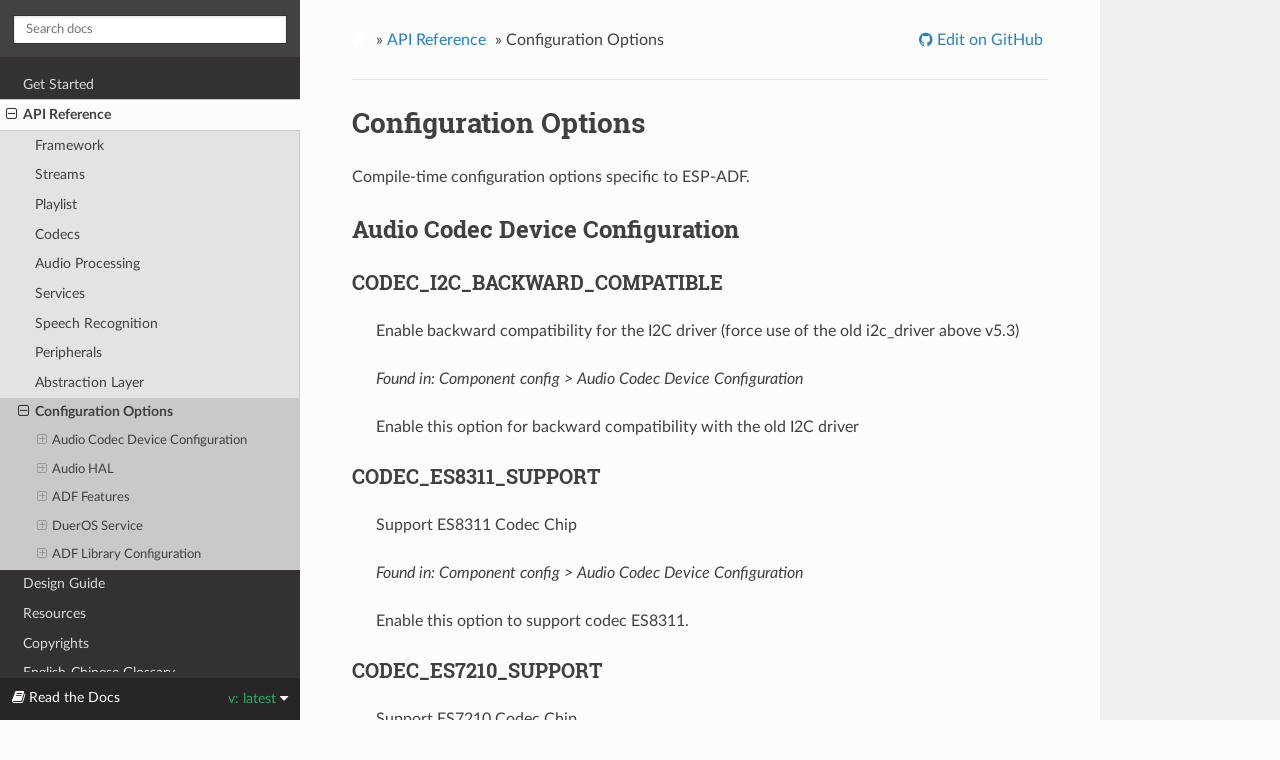

--- FILE ---
content_type: text/html; charset=utf-8
request_url: https://espressif-docs.readthedocs-hosted.com/projects/esp-adf/zh-cn/latest/api-reference/kconfig.html
body_size: 5137
content:
<!DOCTYPE html>
<html class="writer-html5" lang="zh-CN" >
<head>
  <meta charset="utf-8" /><meta name="generator" content="Docutils 0.17.1: http://docutils.sourceforge.net/" />

  <meta name="viewport" content="width=device-width, initial-scale=1.0" />
  <title>Configuration Options &mdash; ADF 音频应用开发框架  文档</title><link rel="stylesheet" href="../_static/css/theme.css" type="text/css" />
    <link rel="stylesheet" href="../_static/pygments.css" type="text/css" />
      <link rel="stylesheet" href="../_static/theme_overrides.css" type="text/css" />
  <!--[if lt IE 9]>
    <script src="../_static/js/html5shiv.min.js"></script>
  <![endif]-->
  <script id="documentation_options" data-url_root="../" src="../_static/documentation_options.js"></script>
        <script type="text/javascript" src="../_static/jquery.js"></script>
        <script type="text/javascript" src="../_static/underscore.js"></script>
        <script type="text/javascript" src="../_static/doctools.js"></script>
        <script type="text/javascript" src="../_static/language_data.js"></script>
        <script type="text/javascript" src="../_static/translations.js"></script>
        <script async="async" type="text/javascript" src="/_/static/javascript/readthedocs-doc-embed.js"></script>
    <script src="../_static/js/theme.js"></script>
    <link rel="author" title="关于这些文档" href="../about.html" />
    <link rel="index" title="索引" href="../genindex.html" />
    <link rel="search" title="搜索" href="../search.html" />
    <link rel="next" title="Design Guide" href="../design-guide/index.html" />
    <link rel="prev" title="ZL38063 Driver" href="abstraction/zl38063.html" /> 

<!-- RTD Extra Head -->

<link rel="stylesheet" href="/_/static/css/readthedocs-doc-embed.css" type="text/css" />

<script type="application/json" id="READTHEDOCS_DATA">{"ad_free": false, "api_host": "https://readthedocs.com", "builder": "sphinx", "canonical_url": null, "docroot": "/docs/zh_CN/", "features": {"docsearch_disabled": false}, "global_analytics_code": "UA-17997319-2", "language": "zh-cn", "page": "api-reference/kconfig", "programming_language": "c", "project": "espressif-esp-adf-zh-cn", "proxied_api_host": "/_", "source_suffix": ".rst", "subprojects": {}, "theme": "sphinx_rtd_theme", "user_analytics_code": "G-KP96XL3P37", "version": "latest"}</script>

<!--
Using this variable directly instead of using `JSON.parse` is deprecated.
The READTHEDOCS_DATA global variable will be removed in the future.
-->
<script type="text/javascript">
READTHEDOCS_DATA = JSON.parse(document.getElementById('READTHEDOCS_DATA').innerHTML);
</script>

<script type="text/javascript" src="/_/static/javascript/readthedocs-analytics.js" async="async"></script>

<!-- end RTD <extrahead> -->
</head>

<body class="wy-body-for-nav"> 
  <div class="wy-grid-for-nav">
    <nav data-toggle="wy-nav-shift" class="wy-nav-side">
      <div class="wy-side-scroll">
        <div class="wy-side-nav-search" >
            <a href="../index.html" class="icon icon-home"> ADF 音频应用开发框架<img src="../_static/espressif-logo.svg" class="logo" alt="Logo"/>
          </a>
              <div class="version">
                latest
              </div>
<div role="search">
  <form id="rtd-search-form" class="wy-form" action="../search.html" method="get">
    <input type="text" name="q" placeholder="Search docs" />
    <input type="hidden" name="check_keywords" value="yes" />
    <input type="hidden" name="area" value="default" />
  </form>
</div>
        </div><div class="wy-menu wy-menu-vertical" data-spy="affix" role="navigation" aria-label="Navigation menu">
              <ul class="current">
<li class="toctree-l1"><a class="reference internal" href="../get-started/index.html">Get Started</a></li>
<li class="toctree-l1 current"><a class="reference internal" href="index.html">API Reference</a><ul class="current">
<li class="toctree-l2"><a class="reference internal" href="framework/index.html">Framework</a></li>
<li class="toctree-l2"><a class="reference internal" href="streams/index.html">Streams</a></li>
<li class="toctree-l2"><a class="reference internal" href="playlist/index.html">Playlist</a></li>
<li class="toctree-l2"><a class="reference internal" href="codecs/index.html">Codecs</a></li>
<li class="toctree-l2"><a class="reference internal" href="audio-processing/index.html">Audio Processing</a></li>
<li class="toctree-l2"><a class="reference internal" href="services/index.html">Services</a></li>
<li class="toctree-l2"><a class="reference internal" href="speech-recognition/index.html">Speech Recognition</a></li>
<li class="toctree-l2"><a class="reference internal" href="peripherals/index.html">Peripherals</a></li>
<li class="toctree-l2"><a class="reference internal" href="abstraction/index.html">Abstraction Layer</a></li>
<li class="toctree-l2 current"><a class="current reference internal" href="#">Configuration Options</a><ul>
<li class="toctree-l3"><a class="reference internal" href="#audio-codec-device-configuration">Audio Codec Device Configuration</a><ul>
<li class="toctree-l4"><a class="reference internal" href="#codec-i2c-backward-compatible">CODEC_I2C_BACKWARD_COMPATIBLE</a></li>
<li class="toctree-l4"><a class="reference internal" href="#codec-es8311-support">CODEC_ES8311_SUPPORT</a></li>
<li class="toctree-l4"><a class="reference internal" href="#codec-es7210-support">CODEC_ES7210_SUPPORT</a></li>
<li class="toctree-l4"><a class="reference internal" href="#codec-es7243-support">CODEC_ES7243_SUPPORT</a></li>
<li class="toctree-l4"><a class="reference internal" href="#codec-es7243e-support">CODEC_ES7243E_SUPPORT</a></li>
<li class="toctree-l4"><a class="reference internal" href="#codec-es8156-support">CODEC_ES8156_SUPPORT</a></li>
<li class="toctree-l4"><a class="reference internal" href="#codec-aw88298-support">CODEC_AW88298_SUPPORT</a></li>
<li class="toctree-l4"><a class="reference internal" href="#codec-es8374-support">CODEC_ES8374_SUPPORT</a></li>
<li class="toctree-l4"><a class="reference internal" href="#codec-es8388-support">CODEC_ES8388_SUPPORT</a></li>
<li class="toctree-l4"><a class="reference internal" href="#codec-tas5805m-support">CODEC_TAS5805M_SUPPORT</a></li>
<li class="toctree-l4"><a class="reference internal" href="#codec-zl38063-support">CODEC_ZL38063_SUPPORT</a></li>
</ul>
</li>
<li class="toctree-l3"><a class="reference internal" href="#audio-hal">Audio HAL</a><ul>
<li class="toctree-l4"><a class="reference internal" href="#audio-board">AUDIO_BOARD</a></li>
<li class="toctree-l4"><a class="reference internal" href="#esp32-korvo-du1906-dac">ESP32_KORVO_DU1906_DAC</a></li>
<li class="toctree-l4"><a class="reference internal" href="#esp32-korvo-du1906-adc">ESP32_KORVO_DU1906_ADC</a></li>
</ul>
</li>
<li class="toctree-l3"><a class="reference internal" href="#adf-features">ADF Features</a><ul>
<li class="toctree-l4"><a class="reference internal" href="#esp-dispatcher-delegate-task-core">ESP_DISPATCHER_DELEGATE_TASK_CORE</a></li>
<li class="toctree-l4"><a class="reference internal" href="#esp-dispatcher-delegate-task-prio">ESP_DISPATCHER_DELEGATE_TASK_PRIO</a></li>
<li class="toctree-l4"><a class="reference internal" href="#esp-dispatcher-delegate-stack-size">ESP_DISPATCHER_DELEGATE_STACK_SIZE</a></li>
</ul>
</li>
<li class="toctree-l3"><a class="reference internal" href="#dueros-service">DuerOS Service</a><ul>
<li class="toctree-l4"><a class="reference internal" href="#dueros-gen-profile">DUEROS_GEN_PROFILE</a></li>
<li class="toctree-l4"><a class="reference internal" href="#dueros-flash-profile">DUEROS_FLASH_PROFILE</a></li>
<li class="toctree-l4"><a class="reference internal" href="#dueros-device-name">DUEROS_DEVICE_NAME</a></li>
</ul>
</li>
<li class="toctree-l3"><a class="reference internal" href="#adf-library-configuration">ADF Library Configuration</a><ul>
<li class="toctree-l4"><a class="reference internal" href="#media-protocol-lib-enable">MEDIA_PROTOCOL_LIB_ENABLE</a></li>
<li class="toctree-l4"><a class="reference internal" href="#media-lib-mem-auto-trace">MEDIA_LIB_MEM_AUTO_TRACE</a></li>
<li class="toctree-l4"><a class="reference internal" href="#media-lib-mem-trace-depth">MEDIA_LIB_MEM_TRACE_DEPTH</a></li>
<li class="toctree-l4"><a class="reference internal" href="#media-lib-mem-trace-num">MEDIA_LIB_MEM_TRACE_NUM</a></li>
<li class="toctree-l4"><a class="reference internal" href="#media-lib-mem-trace-module">MEDIA_LIB_MEM_TRACE_MODULE</a></li>
<li class="toctree-l4"><a class="reference internal" href="#media-lib-mem-trace-leakage">MEDIA_LIB_MEM_TRACE_LEAKAGE</a></li>
<li class="toctree-l4"><a class="reference internal" href="#media-lib-mem-trace-save-history">MEDIA_LIB_MEM_TRACE_SAVE_HISTORY</a></li>
<li class="toctree-l4"><a class="reference internal" href="#media-lib-mem-save-cache-size">MEDIA_LIB_MEM_SAVE_CACHE_SIZE</a></li>
<li class="toctree-l4"><a class="reference internal" href="#media-lib-mem-trace-save-path">MEDIA_LIB_MEM_TRACE_SAVE_PATH</a></li>
</ul>
</li>
</ul>
</li>
</ul>
</li>
<li class="toctree-l1"><a class="reference internal" href="../design-guide/index.html">Design Guide</a></li>
<li class="toctree-l1"><a class="reference internal" href="../resources.html">Resources</a></li>
<li class="toctree-l1"><a class="reference internal" href="../COPYRIGHT.html">Copyrights</a></li>
<li class="toctree-l1"><a class="reference internal" href="../english-chinese-glossary.html">English-Chinese Glossary</a></li>
<li class="toctree-l1"><a class="reference internal" href="../about.html">About</a></li>
</ul>

        </div>
      </div>
    </nav>

    <section data-toggle="wy-nav-shift" class="wy-nav-content-wrap"><nav class="wy-nav-top" aria-label="Mobile navigation menu" >
          <i data-toggle="wy-nav-top" class="fa fa-bars"></i>
          <a href="../index.html">ADF 音频应用开发框架</a>
      </nav>

      <div class="wy-nav-content">
        <div class="rst-content">
          <div role="navigation" aria-label="Page navigation">
  <ul class="wy-breadcrumbs">
      <li><a href="../index.html" class="icon icon-home"></a> &raquo;</li>
          <li><a href="index.html">API Reference</a> &raquo;</li>
      <li>Configuration Options</li>
      <li class="wy-breadcrumbs-aside">
              <a href="https://github.com/espressif/esp-adf/blob/master/docs/zh_CN/api-reference/kconfig.rst" class="fa fa-github"> Edit on GitHub</a>
      </li>
  </ul>
  <hr/>
</div>
          <div role="main" class="document" itemscope="itemscope" itemtype="http://schema.org/Article">
           <div itemprop="articleBody">
             
  <section id="configuration-options">
<h1>Configuration Options<a class="headerlink" href="#configuration-options" title="永久链接至标题">¶</a></h1>
<p>Compile-time configuration options specific to ESP-ADF.</p>
<section id="audio-codec-device-configuration">
<h2>Audio Codec Device Configuration<a class="headerlink" href="#audio-codec-device-configuration" title="永久链接至标题">¶</a></h2>
<section id="codec-i2c-backward-compatible">
<span id="config-codec-i2c-backward-compatible"></span><h3>CODEC_I2C_BACKWARD_COMPATIBLE<a class="headerlink" href="#codec-i2c-backward-compatible" title="永久链接至标题">¶</a></h3>
<blockquote>
<div><p>Enable backward compatibility for the I2C driver (force use of the old i2c_driver above v5.3)</p>
<p><em>Found in: Component config &gt; Audio Codec Device Configuration</em></p>
<p>Enable this option for backward compatibility with the old I2C driver</p>
</div></blockquote>
</section>
<section id="codec-es8311-support">
<span id="config-codec-es8311-support"></span><h3>CODEC_ES8311_SUPPORT<a class="headerlink" href="#codec-es8311-support" title="永久链接至标题">¶</a></h3>
<blockquote>
<div><p>Support ES8311 Codec Chip</p>
<p><em>Found in: Component config &gt; Audio Codec Device Configuration</em></p>
<p>Enable this option to support codec ES8311.</p>
</div></blockquote>
</section>
<section id="codec-es7210-support">
<span id="config-codec-es7210-support"></span><h3>CODEC_ES7210_SUPPORT<a class="headerlink" href="#codec-es7210-support" title="永久链接至标题">¶</a></h3>
<blockquote>
<div><p>Support ES7210 Codec Chip</p>
<p><em>Found in: Component config &gt; Audio Codec Device Configuration</em></p>
<p>Enable this option to support codec ES7210.</p>
</div></blockquote>
</section>
<section id="codec-es7243-support">
<span id="config-codec-es7243-support"></span><h3>CODEC_ES7243_SUPPORT<a class="headerlink" href="#codec-es7243-support" title="永久链接至标题">¶</a></h3>
<blockquote>
<div><p>Support ES7243 Codec Chip</p>
<p><em>Found in: Component config &gt; Audio Codec Device Configuration</em></p>
<p>Enable this option to support codec ES7243.</p>
</div></blockquote>
</section>
<section id="codec-es7243e-support">
<span id="config-codec-es7243e-support"></span><h3>CODEC_ES7243E_SUPPORT<a class="headerlink" href="#codec-es7243e-support" title="永久链接至标题">¶</a></h3>
<blockquote>
<div><p>Support ES7243E Codec Chip</p>
<p><em>Found in: Component config &gt; Audio Codec Device Configuration</em></p>
<p>Enable this option to support codec ES7243E.</p>
</div></blockquote>
</section>
<section id="codec-es8156-support">
<span id="config-codec-es8156-support"></span><h3>CODEC_ES8156_SUPPORT<a class="headerlink" href="#codec-es8156-support" title="永久链接至标题">¶</a></h3>
<blockquote>
<div><p>Support ES8156 Codec Chip</p>
<p><em>Found in: Component config &gt; Audio Codec Device Configuration</em></p>
<p>Enable this option to support codec ES8156.</p>
</div></blockquote>
</section>
<section id="codec-aw88298-support">
<span id="config-codec-aw88298-support"></span><h3>CODEC_AW88298_SUPPORT<a class="headerlink" href="#codec-aw88298-support" title="永久链接至标题">¶</a></h3>
<blockquote>
<div><p>Support AW88298 Codec Chip</p>
<p><em>Found in: Component config &gt; Audio Codec Device Configuration</em></p>
<p>Enable this option to support codec AW88298.</p>
</div></blockquote>
</section>
<section id="codec-es8374-support">
<span id="config-codec-es8374-support"></span><h3>CODEC_ES8374_SUPPORT<a class="headerlink" href="#codec-es8374-support" title="永久链接至标题">¶</a></h3>
<blockquote>
<div><p>Support ES8374 Codec Chip</p>
<p><em>Found in: Component config &gt; Audio Codec Device Configuration</em></p>
<p>Enable this option to support codec ES8374.</p>
</div></blockquote>
</section>
<section id="codec-es8388-support">
<span id="config-codec-es8388-support"></span><h3>CODEC_ES8388_SUPPORT<a class="headerlink" href="#codec-es8388-support" title="永久链接至标题">¶</a></h3>
<blockquote>
<div><p>Support ES8388 Codec Chip</p>
<p><em>Found in: Component config &gt; Audio Codec Device Configuration</em></p>
<p>Enable this option to support codec ES8388.</p>
</div></blockquote>
</section>
<section id="codec-tas5805m-support">
<span id="config-codec-tas5805m-support"></span><h3>CODEC_TAS5805M_SUPPORT<a class="headerlink" href="#codec-tas5805m-support" title="永久链接至标题">¶</a></h3>
<blockquote>
<div><p>Support TAS5805M Codec Chip</p>
<p><em>Found in: Component config &gt; Audio Codec Device Configuration</em></p>
<p>Enable this option to support codec TAS5805M.</p>
</div></blockquote>
</section>
<section id="codec-zl38063-support">
<span id="config-codec-zl38063-support"></span><h3>CODEC_ZL38063_SUPPORT<a class="headerlink" href="#codec-zl38063-support" title="永久链接至标题">¶</a></h3>
<blockquote>
<div><p>Support ZL38063 Codec Chip</p>
<p><em>Found in: Component config &gt; Audio Codec Device Configuration</em></p>
<p>Enable this option to support codec ZL38063.
ZL38063 firmware only support xtensa, don’t enable for RISC-V IC.</p>
</div></blockquote>
</section>
</section>
<section id="audio-hal">
<h2>Audio HAL<a class="headerlink" href="#audio-hal" title="永久链接至标题">¶</a></h2>
<section id="audio-board">
<span id="config-audio-board"></span><h3>AUDIO_BOARD<a class="headerlink" href="#audio-board" title="永久链接至标题">¶</a></h3>
<blockquote>
<div><p>Audio board</p>
<p><em>Found in: Audio HAL</em></p>
<p>Select an audio board to use with the ESP-ADF</p>
<dl class="simple">
<dt>Available options:</dt><dd><ul class="simple">
<li><p>AUDIO_BOARD_CUSTOM</p></li>
<li><p>ESP_LYRAT_V4_3_BOARD</p></li>
<li><p>ESP_LYRAT_V4_2_BOARD</p></li>
<li><p>ESP_LYRATD_MSC_V2_1_BOARD</p></li>
<li><p>ESP_LYRATD_MSC_V2_2_BOARD</p></li>
<li><p>ESP_LYRAT_MINI_V1_1_BOARD</p></li>
<li><p>ESP32_KORVO_DU1906_BOARD</p></li>
<li><p>ESP32_S2_KALUGA_1_V1_2_BOARD</p></li>
<li><p>ESP32_S3_KORVO2_V3_BOARD</p></li>
<li><p>ESP32_S3_KORVO2L_V1_BOARD</p></li>
<li><p>ESP32_S3_BOX_LITE_BOARD</p></li>
<li><p>ESP32_S3_BOX_BOARD</p></li>
<li><p>ESP32_S3_BOX_3_BOARD</p></li>
<li><p>ESP32_C3_LYRA_V2_BOARD</p></li>
<li><p>ESP32_C6_DEVKIT_BOARD</p></li>
<li><p>ESP32_P4_FUNCTION_EV_BOARD</p></li>
</ul>
</dd>
</dl>
</div></blockquote>
</section>
<section id="esp32-korvo-du1906-dac">
<span id="config-esp32-korvo-du1906-dac"></span><h3>ESP32_KORVO_DU1906_DAC<a class="headerlink" href="#esp32-korvo-du1906-dac" title="永久链接至标题">¶</a></h3>
<blockquote>
<div><p>ESP32 KORVO DU1906 Board DAC chip</p>
<p><em>Found in: Audio HAL</em></p>
<p>Select DAC chip to use on ESP32_KORVO_DU1906 board</p>
<dl class="simple">
<dt>Available options:</dt><dd><ul class="simple">
<li><p>ESP32_KORVO_DU1906_DAC_TAS5805M</p></li>
<li><p>ESP32_KORVO_DU1906_DAC_ES7148</p></li>
</ul>
</dd>
</dl>
</div></blockquote>
</section>
<section id="esp32-korvo-du1906-adc">
<span id="config-esp32-korvo-du1906-adc"></span><h3>ESP32_KORVO_DU1906_ADC<a class="headerlink" href="#esp32-korvo-du1906-adc" title="永久链接至标题">¶</a></h3>
<blockquote>
<div><p>ESP32 KORVO DU1906 Board ADC chip</p>
<p><em>Found in: Audio HAL</em></p>
<p>Select ADC chip to use on ESP32_KORVO_DU1906 board</p>
<dl class="simple">
<dt>Available options:</dt><dd><ul class="simple">
<li><p>ESP32_KORVO_DU1906_ADC_ES7243</p></li>
</ul>
</dd>
</dl>
</div></blockquote>
</section>
</section>
<section id="adf-features">
<h2>ADF Features<a class="headerlink" href="#adf-features" title="永久链接至标题">¶</a></h2>
<section id="esp-dispatcher-delegate-task-core">
<span id="config-esp-dispatcher-delegate-task-core"></span><h3>ESP_DISPATCHER_DELEGATE_TASK_CORE<a class="headerlink" href="#esp-dispatcher-delegate-task-core" title="永久链接至标题">¶</a></h3>
<blockquote>
<div><p>Delegation task core</p>
<p><em>Found in: ADF Features</em></p>
<p>Pinned delegate task to core 0 or core 1.</p>
</div></blockquote>
</section>
<section id="esp-dispatcher-delegate-task-prio">
<span id="config-esp-dispatcher-delegate-task-prio"></span><h3>ESP_DISPATCHER_DELEGATE_TASK_PRIO<a class="headerlink" href="#esp-dispatcher-delegate-task-prio" title="永久链接至标题">¶</a></h3>
<blockquote>
<div><p>Delegate task’s prio</p>
<p><em>Found in: ADF Features</em></p>
<p>The delegate task’s prio.</p>
</div></blockquote>
</section>
<section id="esp-dispatcher-delegate-stack-size">
<span id="config-esp-dispatcher-delegate-stack-size"></span><h3>ESP_DISPATCHER_DELEGATE_STACK_SIZE<a class="headerlink" href="#esp-dispatcher-delegate-stack-size" title="永久链接至标题">¶</a></h3>
<blockquote>
<div><p>Delegate task’s stack size</p>
<p><em>Found in: ADF Features</em></p>
<p>The delegate task’s stack is located in DRAM, modify this size to make sure all the needed operation can be run success in the it.</p>
</div></blockquote>
</section>
</section>
<section id="dueros-service">
<h2>DuerOS Service<a class="headerlink" href="#dueros-service" title="永久链接至标题">¶</a></h2>
<section id="dueros-gen-profile">
<span id="config-dueros-gen-profile"></span><h3>DUEROS_GEN_PROFILE<a class="headerlink" href="#dueros-gen-profile" title="永久链接至标题">¶</a></h3>
<blockquote>
<div><p>Generate the nvs partition which include the profile of dueros</p>
<p><em>Found in: Component config &gt; DuerOS Service</em></p>
</div></blockquote>
</section>
<section id="dueros-flash-profile">
<span id="config-dueros-flash-profile"></span><h3>DUEROS_FLASH_PROFILE<a class="headerlink" href="#dueros-flash-profile" title="永久链接至标题">¶</a></h3>
<blockquote>
<div><p>Flash the generated nvs partition</p>
<p><em>Found in: Component config &gt; DuerOS Service</em></p>
</div></blockquote>
</section>
<section id="dueros-device-name">
<span id="config-dueros-device-name"></span><h3>DUEROS_DEVICE_NAME<a class="headerlink" href="#dueros-device-name" title="永久链接至标题">¶</a></h3>
<blockquote>
<div><p>Duer device name</p>
<p><em>Found in: Component config &gt; DuerOS Service</em></p>
</div></blockquote>
</section>
</section>
<section id="adf-library-configuration">
<h2>ADF Library Configuration<a class="headerlink" href="#adf-library-configuration" title="永久链接至标题">¶</a></h2>
<section id="media-protocol-lib-enable">
<span id="config-media-protocol-lib-enable"></span><h3>MEDIA_PROTOCOL_LIB_ENABLE<a class="headerlink" href="#media-protocol-lib-enable" title="永久链接至标题">¶</a></h3>
<blockquote>
<div><p>Enable Media Protocol Library</p>
<p><em>Found in: ADF Library Configuration</em></p>
</div></blockquote>
</section>
<section id="media-lib-mem-auto-trace">
<span id="config-media-lib-mem-auto-trace"></span><h3>MEDIA_LIB_MEM_AUTO_TRACE<a class="headerlink" href="#media-lib-mem-auto-trace" title="永久链接至标题">¶</a></h3>
<blockquote>
<div><p>Support trace memory automatically after media_lib_sal init</p>
<p><em>Found in: ADF Library Configuration</em></p>
</div></blockquote>
</section>
<section id="media-lib-mem-trace-depth">
<span id="config-media-lib-mem-trace-depth"></span><h3>MEDIA_LIB_MEM_TRACE_DEPTH<a class="headerlink" href="#media-lib-mem-trace-depth" title="永久链接至标题">¶</a></h3>
<blockquote>
<div><p>Memory trace stack depth</p>
<p><em>Found in: ADF Library Configuration</em></p>
<p>Set memory trace depth</p>
</div></blockquote>
</section>
<section id="media-lib-mem-trace-num">
<span id="config-media-lib-mem-trace-num"></span><h3>MEDIA_LIB_MEM_TRACE_NUM<a class="headerlink" href="#media-lib-mem-trace-num" title="永久链接至标题">¶</a></h3>
<blockquote>
<div><p>Memory trace number</p>
<p><em>Found in: ADF Library Configuration</em></p>
<p>Set memory trace number</p>
</div></blockquote>
</section>
<section id="media-lib-mem-trace-module">
<span id="config-media-lib-mem-trace-module"></span><h3>MEDIA_LIB_MEM_TRACE_MODULE<a class="headerlink" href="#media-lib-mem-trace-module" title="永久链接至标题">¶</a></h3>
<blockquote>
<div><p>Trace for module memory usage</p>
<p><em>Found in: ADF Library Configuration</em></p>
</div></blockquote>
</section>
<section id="media-lib-mem-trace-leakage">
<span id="config-media-lib-mem-trace-leakage"></span><h3>MEDIA_LIB_MEM_TRACE_LEAKAGE<a class="headerlink" href="#media-lib-mem-trace-leakage" title="永久链接至标题">¶</a></h3>
<blockquote>
<div><p>Trace for memory leakage</p>
<p><em>Found in: ADF Library Configuration</em></p>
</div></blockquote>
</section>
<section id="media-lib-mem-trace-save-history">
<span id="config-media-lib-mem-trace-save-history"></span><h3>MEDIA_LIB_MEM_TRACE_SAVE_HISTORY<a class="headerlink" href="#media-lib-mem-trace-save-history" title="永久链接至标题">¶</a></h3>
<blockquote>
<div><p>Trace to save memory history</p>
<p><em>Found in: ADF Library Configuration</em></p>
</div></blockquote>
</section>
<section id="media-lib-mem-save-cache-size">
<span id="config-media-lib-mem-save-cache-size"></span><h3>MEDIA_LIB_MEM_SAVE_CACHE_SIZE<a class="headerlink" href="#media-lib-mem-save-cache-size" title="永久链接至标题">¶</a></h3>
<blockquote>
<div><p>Cache buffer size to store save history</p>
<p><em>Found in: ADF Library Configuration</em></p>
<p>Set cache size for memory history</p>
</div></blockquote>
</section>
<section id="media-lib-mem-trace-save-path">
<span id="config-media-lib-mem-trace-save-path"></span><h3>MEDIA_LIB_MEM_TRACE_SAVE_PATH<a class="headerlink" href="#media-lib-mem-trace-save-path" title="永久链接至标题">¶</a></h3>
<blockquote>
<div><p>Memory trace save path</p>
<p><em>Found in: ADF Library Configuration</em></p>
<p>Set memory trace save path</p>
</div></blockquote>
</section>
</section>
</section>


           </div>
             <div class="articleComments">
<p style="text-align:center"><a href="https://www.espressif.com/zh-hans/company/documents/documentation_feedback?docId=5147&sections=Configuration Options (api-reference/kconfig)&version= ()">提供有关此文档的反馈</a></p>

             </div>
          </div>
          <footer><div class="rst-footer-buttons" role="navigation" aria-label="Footer">
        <a href="abstraction/zl38063.html" class="btn btn-neutral float-left" title="ZL38063 Driver" accesskey="p" rel="prev"><span class="fa fa-arrow-circle-left" aria-hidden="true"></span> Previous</a>
        <a href="../design-guide/index.html" class="btn btn-neutral float-right" title="Design Guide" accesskey="n" rel="next">Next <span class="fa fa-arrow-circle-right" aria-hidden="true"></span></a>
    </div>

  <hr/>

  <div role="contentinfo">
    <p>&#169; 版权所有 2016 - 2019 乐鑫信息科技（上海）股份有限公司.
      <span class="commit">Revision <code>ce64fea5</code>.
      </span></p>
  </div>

  Built with <a href="https://www.sphinx-doc.org/">Sphinx</a> using a
    <a href="https://github.com/readthedocs/sphinx_rtd_theme">theme</a>
    provided by <a href="https://readthedocs.org">Read the Docs</a>.
   

</footer>
        </div>
      </div>
    </section>
  </div>
  

  <div class="rst-versions" data-toggle="rst-versions" role="note" aria-label="Versions">
    <span class="rst-current-version" data-toggle="rst-current-version">
      <span class="fa fa-book"> Read the Docs</span>
      v: latest
      <span class="fa fa-caret-down"></span>
    </span>
    <div class="rst-other-versions">
      <dl>
        <dt>Versions</dt>
        
          <dd><a href="/zh-cn/latest/">latest</a></dd>
        
      </dl>
      <dl>
        <dt>Downloads</dt>
        
          <dd><a href="//espressif-docs.readthedocs-hosted.com/_/downloads/esp-adf/zh-cn/latest/pdf/">pdf</a></dd>
        
          <dd><a href="//espressif-docs.readthedocs-hosted.com/_/downloads/esp-adf/zh-cn/latest/htmlzip/">html</a></dd>
        
      </dl>
      <dl>
        
        <dt>On Read the Docs</dt>
          <dd>
            <a href="//readthedocs.com/projects/espressif-esp-adf-zh-cn/?fromdocs=espressif-esp-adf-zh-cn">Project Home</a>
          </dd>
          <dd>
            <a href="//readthedocs.com/builds/espressif-esp-adf-zh-cn/?fromdocs=espressif-esp-adf-zh-cn">Builds</a>
          </dd>
      </dl>
    </div>
  </div>
<script>
      jQuery(function () {
          SphinxRtdTheme.Navigation.enable(true);
      });
  </script> 

</body>
</html>

--- FILE ---
content_type: text/css
request_url: https://espressif-docs.readthedocs-hosted.com/projects/esp-adf/zh-cn/latest/_static/theme_overrides.css
body_size: -556
content:
/* override table width restrictions */
@media screen and (min-width: 767px) {

  .wy-table-responsive table td {
    /* !important prevents the common CSS stylesheets from overriding
       this as on RTD they are loaded after this stylesheet */
    white-space: normal !important;
  }

  .wy-table-responsive {
    overflow: visible !important;
  }
}

.wy-side-nav-search {
  background-color: #424242 !important;
}

.wy-side-nav-search input[type=text] {
   border-radius: 0px !important;
   border-color: #333333 !important;
}

.icon-home {
  color: #ffffff !important;
}

.icon-home:hover {
  background-color: #d6d6d6 !important;
}

.version {
  color: #ffffff !important;
}

a:hover {
  color: #bd2c2a !important;
}

.logo {
  width: 240px !important;
}


--- FILE ---
content_type: text/css
request_url: https://espressif-docs.readthedocs-hosted.com/_/static/css/readthedocs-doc-embed.css
body_size: 1217
content:
/* Left for CSS overrides we need to make in the future */

/* Fix badge on RTD Theme */

/* Please keep RTD badge displayed on your site */
.rst-versions.rst-badge {
    display: block;

    bottom: 50px;

    /* Workaround for mkdocs which set a specific height for this element */
    height: auto;
}

.rst-other-versions {
    text-align: left;
}

.rst-other-versions a {
    border: 0;
}

.rst-other-versions dl {
    margin: 0;
}

.rtd-current-item {
    font-weight: bold;
}


/* Fix RTD theme bottom margin */
.rst-content .line-block {
    margin-bottom: 24px
}

/* Fix for nav bottom padding with flyout */
nav.wy-nav-side {
    padding-bottom: 3em;
}

/* bookmark icon */
.bookmark-added-msg {display: none;}
.bookmark-active {display: none;}
.bookmark-inactive {display: none;}


/* Read the Docs promotional block, only applicable to RTD.org

To support sphinx_rtd_theme, a `wy-menu` element is added. Other themes are
targeted using the theme identifier and use custom elements instead of a CSS
framework html structure.

*/

div.ethical-sidebar,
div.ethical-footer {
    display: block !important;
}
.ethical-sidebar,
.ethical-footer {
    padding: 0.5em;
    margin: 1em 0;
}
.ethical-sidebar img,
.ethical-footer img {
    width: 120px;
    height: 90px;
    display: inline-block;
}
.ethical-sidebar .ethical-callout,
.ethical-footer .ethical-callout {
    padding-top: 1em;
    clear: both;
}
.ethical-sidebar .ethical-pixel,
.ethical-footer .ethical-pixel,
.ethical-fixedfooter .ethical-pixel {
    display: none !important;
}
.ethical-sidebar .ethical-text,
.ethical-footer .ethical-text {
    margin-top: 1em;
}
.ethical-sidebar .ethical-image-link,
.ethical-footer .ethical-image-link {
    border: 0;
}

.ethical-sidebar,
.ethical-footer {
    background-color: #eee;
    border: 1px solid #ccc;
    border-radius: 5px;
    color: #0a0a0a;
    font-size: 14px;
    line-height: 20px;
}

/* Techstack badging */
.ethical-sidebar ul {
    margin: 0 !important;
    padding-left: 0;
    list-style: none;
}
.ethical-sidebar ul li {
    display: inline-block;
    background-color: lightskyblue;
    color: black;
    padding: 0.25em 0.4em;
    font-size: 75%;
    font-weight: 700;
    margin: 0.25em;
    border-radius: 0.25rem;
    text-align: center;
    vertical-align: baseline;
    white-space: nowrap;
    line-height: 1.41;
}
.ethical-sidebar ul li:not(:last-child) {
    margin-right: .25rem;
}

.ethical-sidebar a,
.ethical-sidebar a:visited,
.ethical-sidebar a:hover,
.ethical-sidebar a:active,
.ethical-footer a,
.ethical-footer a:visited,
.ethical-footer a:hover,
.ethical-footer a:active {
    color: #0a0a0a;
    text-decoration: none !important;
    border-bottom: 0 !important;
}

.ethical-callout a {
    color: #707070 !important;
    text-decoration: none !important;
}

/* Sidebar promotions */
.ethical-sidebar {
    text-align: center;
    max-width: 300px;
    margin-left: auto;
    margin-right: auto;
}

/* Footer promotions */
.ethical-footer {
    text-align: left;

    font-size: 14px;
    line-height: 20px;
}
.ethical-footer img {
    float: right;
    margin-left: 25px;
}
.ethical-footer .ethical-callout {
    text-align: center;
}
.ethical-footer small {
    font-size: 10px;
}

/* Fixed footer promotions */
.ethical-fixedfooter {
    box-sizing: border-box;
    position: fixed;
    bottom: 0;
    left: 0;
    z-index: 100;
    background-color: #eee;
    border-top: 1px solid #bfbfbf;
    font-size: 12px;
    line-height: 1.5;
    padding: 0.5em 1.5em;
    text-align: center;
    color: #404040;
    width: 100%;    /* Fallback for Opera Mini */
    width: 100vw;
}
@media (min-width: 769px) {
    /* Improve viewing on non-mobile */
    .ethical-fixedfooter {
        font-size: 13px;
        padding: 1em 1.5em;
    }
}
.ethical-fixedfooter .ethical-text:before {
    margin-right: 4px;
    padding: 2px 6px;
    border-radius: 3px;
    background-color: #4caf50;
    color: #fff;
    content: "Sponsored";
}
.ethical-fixedfooter .ethical-callout {
    color: #999;
    padding-left: 6px;
    white-space: nowrap;
}
.ethical-fixedfooter a,
.ethical-fixedfooter a:hover,
.ethical-fixedfooter a:active,
.ethical-fixedfooter a:visited {
    color: #404040;
    text-decoration: none;
}
.ethical-fixedfooter .ethical-close {
    position: absolute;
    top: 0;
    right: 5px;
    font-size: 20px;
    line-height: 20px;
}

/* RTD Theme specific customizations */
.wy-nav-side .ethical-rtd {
    /* RTD theme doesn't correctly set the sidebar width */
    max-width: 300px;
    padding: 0 1em;
}
.ethical-rtd .ethical-sidebar {
    /* RTD theme doesn't set sidebar text color */
    color: #b3b3b3;

    font-size: 14px;
    line-height: 20px;
}

@media (min-width: 769px) {
    /* Make sure the fixed footer ad is under the RTD theme version selector */
    .wy-body-for-nav .ethical-fixedfooter {
        padding-left: 300px;
    }
}

/* Alabaster specific customizations */
.ethical-alabaster a.ethical-image-link {
    /* Alabaster adds a border even to image links on hover */
    border: 0 !important;
}
.ethical-alabaster hr {
    /* Alabaster needs some extra spacing before the footer ad */
    margin-top: 2em;
}
.ethical-alabaster::before {
    /* Alabaster's search box above the ad is floating */
    clear: both;
    content: '';
    display: table;
    margin-top: 3em;
}

/* Dark theme */
.ethical-dark-theme .ethical-sidebar {
    background-color: #4e4b4b;
    border: 1px solid #a0a0a0;
    color: #c2c2c2 !important;
}
.ethical-dark-theme a,
.ethical-dark-theme a:visited {
    color: #e6e6e6 !important;
    border-bottom: 0 !important;
}
.ethical-dark-theme .ethical-callout a {
    color: #b3b3b3 !important;
}


/* Ad block nag */
.keep-us-sustainable {
    padding: .5em;
    margin: 1em auto;
    text-align: center;
    border: 1px dotted #8ECC4C;
    max-width: 300px;
}
.keep-us-sustainable a,
.keep-us-sustainable a:hover,
.keep-us-sustainable a:visited {
    text-decoration: none;
}
/* Read the Docs theme specific fixes */
.wy-nav-side .keep-us-sustainable {
    margin: 1em 2em 1em 1em;
    color: #b3b3b3;
}
.wy-nav-side .keep-us-sustainable a {
    color: #efefef;
    font-size: 14px;
    line-height: 20px;
}

/* Margin between the search results */
.rtd_search_hits_spacing {
    margin: 10px 0;
}


--- FILE ---
content_type: text/javascript
request_url: https://espressif-docs.readthedocs-hosted.com/_/static/javascript/readthedocs-analytics.js
body_size: 23
content:
// For more details on analytics at Read the Docs, please see:
// https://docs.readthedocs.io/en/stable/advertising/advertising-details.html#analytics


// Skip analytics for users with Do Not Track enabled
if (navigator.doNotTrack === '1') {
    console.debug('Respecting DNT with respect to analytics...');
} else {
    if (typeof READTHEDOCS_DATA !== 'undefined' && READTHEDOCS_DATA.global_analytics_code) {
        (function () {
            // New Google Site Tag (gtag.js) tagging/analytics framework
            // https://developers.google.com/gtagjs
            var script = document.createElement("script");
            script.src = "https://www.googletagmanager.com/gtag/js?id=" + READTHEDOCS_DATA.global_analytics_code;
            script.type = "text/javascript";
            script.async = true;
            document.getElementsByTagName("head")[0].appendChild(script);
        }())

        window.dataLayer = window.dataLayer || [];
        function gtag(){dataLayer.push(arguments);}
        gtag('js', new Date());

        // Setup the RTD global analytics code and send a pageview
        gtag('config', READTHEDOCS_DATA.global_analytics_code, {
            'anonymize_ip': true,
            'cookie_expires': 0,  // Session cookie (non-persistent)
            'dimension1': READTHEDOCS_DATA.project,
            'dimension2': READTHEDOCS_DATA.version,
            'dimension3': READTHEDOCS_DATA.language,
            'dimension4': READTHEDOCS_DATA.theme,
            'dimension5': READTHEDOCS_DATA.programming_language,
            'dimension6': READTHEDOCS_DATA.builder,
            'groups': 'rtfd'
        });

        // Setup the project (user) analytics code and send a pageview
        if (READTHEDOCS_DATA.user_analytics_code) {
            gtag('config', READTHEDOCS_DATA.user_analytics_code, {
                'anonymize_ip': true,
                'cookie_expires': 0,  // Session cookie (non-persistent)
            });
        }
    }
    // end RTD Analytics Code
}


--- FILE ---
content_type: text/javascript
request_url: https://espressif-docs.readthedocs-hosted.com/projects/esp-adf/zh-cn/latest/_static/documentation_options.js
body_size: -675
content:
var DOCUMENTATION_OPTIONS = {
    URL_ROOT: document.getElementById("documentation_options").getAttribute('data-url_root'),
    VERSION: '',
    LANGUAGE: 'zh_CN',
    COLLAPSE_INDEX: false,
    BUILDER: 'html',
    FILE_SUFFIX: '.html',
    HAS_SOURCE: true,
    SOURCELINK_SUFFIX: '.txt',
    NAVIGATION_WITH_KEYS: false
};

--- FILE ---
content_type: text/javascript
request_url: https://espressif-docs.readthedocs-hosted.com/_/static/javascript/readthedocs-doc-embed.js
body_size: 3332
content:
!function i(o,r,a){function s(t,e){if(!r[t]){if(!o[t]){var n="function"==typeof require&&require;if(!e&&n)return n(t,!0);if(c)return c(t,!0);throw(e=new Error("Cannot find module '"+t+"'")).code="MODULE_NOT_FOUND",e}n=r[t]={exports:{}},o[t][0].call(n.exports,function(e){return s(o[t][1][e]||e)},n,n.exports,i,o,r,a)}return r[t].exports}for(var c="function"==typeof require&&require,e=0;e<a.length;e++)s(a[e]);return s}({1:[function(e,t,n){var i="undefined"!=typeof window?window.jQuery:e("jquery");t.exports.ThemeNav={navBar:null,win:null,winScroll:!1,winResize:!1,linkScroll:!1,winPosition:0,winHeight:null,docHeight:null,isRunning:!1,enable:function(t){var n=this;"undefined"==typeof withStickNav&&(t=!0),n.isRunning||(n.isRunning=!0,i(function(e){n.init(e),n.reset(),n.win.on("hashchange",n.reset),t&&n.win.on("scroll",function(){n.linkScroll||n.winScroll||(n.winScroll=!0,requestAnimationFrame(function(){n.onScroll()}))}),n.win.on("resize",function(){n.winResize||(n.winResize=!0,requestAnimationFrame(function(){n.onResize()}))}),n.onResize()}))},enableSticky:function(){this.enable(!0)},init:function(n){n(document);var i=this;this.navBar=n("div.wy-side-scroll:first"),this.win=n(window),n(document).on("click","[data-toggle='wy-nav-top']",function(){n("[data-toggle='wy-nav-shift']").toggleClass("shift"),n("[data-toggle='rst-versions']").toggleClass("shift")}).on("click",".wy-menu-vertical .current ul li a",function(){var e=n(this);n("[data-toggle='wy-nav-shift']").removeClass("shift"),n("[data-toggle='rst-versions']").toggleClass("shift"),i.toggleCurrent(e),i.hashChange()}).on("click","[data-toggle='rst-current-version']",function(){n("[data-toggle='rst-versions']").toggleClass("shift-up")}),n("table.docutils:not(.field-list,.footnote,.citation)").wrap("<div class='wy-table-responsive'></div>"),n("table.docutils.footnote").wrap("<div class='wy-table-responsive footnote'></div>"),n("table.docutils.citation").wrap("<div class='wy-table-responsive citation'></div>"),n(".wy-menu-vertical ul").not(".simple").siblings("a").each(function(){var t=n(this);(expand=n('<span class="toctree-expand"></span>')).on("click",function(e){return i.toggleCurrent(t),e.stopPropagation(),!1}),t.prepend(expand)})},reset:function(){var e=encodeURI(window.location.hash)||"#";try{var t,n=$(".wy-menu-vertical"),i=n.find('[href="'+e+'"]');0===i.length&&(t=$('.document [id="'+e.substring(1)+'"]').closest("div.section"),0===(i=n.find('[href="#'+t.attr("id")+'"]')).length&&(i=n.find('[href="#"]'))),0<i.length&&($(".wy-menu-vertical .current").removeClass("current"),i.addClass("current"),i.closest("li.toctree-l1").addClass("current"),i.closest("li.toctree-l1").parent().addClass("current"),i.closest("li.toctree-l1").addClass("current"),i.closest("li.toctree-l2").addClass("current"),i.closest("li.toctree-l3").addClass("current"),i.closest("li.toctree-l4").addClass("current"))}catch(e){console.log("Error expanding nav for anchor",e)}},onScroll:function(){this.winScroll=!1;var e=this.win.scrollTop(),t=e+this.winHeight,n=this.navBar.scrollTop()+(e-this.winPosition);e<0||t>this.docHeight||(this.navBar.scrollTop(n),this.winPosition=e)},onResize:function(){this.winResize=!1,this.winHeight=this.win.height(),this.docHeight=$(document).height()},hashChange:function(){this.linkScroll=!0,this.win.one("hashchange",function(){this.linkScroll=!1})},toggleCurrent:function(e){e=e.closest("li");e.siblings("li.current").removeClass("current"),e.siblings().find("li.current").removeClass("current"),e.find("> ul li.current").removeClass("current"),e.toggleClass("current")}},"undefined"!=typeof window&&(window.SphinxRtdTheme={Navigation:t.exports.ThemeNav,StickyNav:t.exports.ThemeNav});for(var r=0,o=["ms","moz","webkit","o"],a=0;a<o.length&&!window.requestAnimationFrame;++a)window.requestAnimationFrame=window[o[a]+"RequestAnimationFrame"],window.cancelAnimationFrame=window[o[a]+"CancelAnimationFrame"]||window[o[a]+"CancelRequestAnimationFrame"];window.requestAnimationFrame||(window.requestAnimationFrame=function(e,t){var n=(new Date).getTime(),i=Math.max(0,16-(n-r)),o=window.setTimeout(function(){e(n+i)},i);return r=n+i,o}),window.cancelAnimationFrame||(window.cancelAnimationFrame=function(e){clearTimeout(e)})},{jquery:"jquery"}],2:[function(e,t,n){(n={THEME_RTD:"sphinx_rtd_theme",THEME_ALABASTER:"alabaster",THEME_MKDOCS_RTD:"readthedocs",THEME_CELERY:"sphinx_celery",THEME_BABEL:"babel",THEME_CLICK:"click",THEME_FLASK_SQLALCHEMY:"flask-sqlalchemy",THEME_FLASK:"flask",THEME_JINJA:"jinja",THEME_PLATTER:"platter",THEME_POCOO:"pocoo",THEME_WERKZEUG:"werkzeug",DEFAULT_PROMO_PRIORITY:5,MINIMUM_PROMO_PRIORITY:10,MAXIMUM_PROMO_PRIORITY:1,LOW_PROMO_PRIORITY:10}).ALABASTER_LIKE_THEMES=[n.THEME_ALABASTER,n.THEME_CELERY,n.THEME_BABEL,n.THEME_CLICK,n.THEME_FLASK_SQLALCHEMY,n.THEME_FLASK,n.THEME_JINJA,n.THEME_PLATTER,n.THEME_POCOO,n.THEME_WERKZEUG],n.PROMO_TYPES={LEFTNAV:"doc",FOOTER:"site-footer",FIXED_FOOTER:"fixed-footer"},t.exports=n},{}],3:[function(e,t,n){var i=e("./constants"),o={is_rtd_like_theme:function(){return 1===document.querySelectorAll("div.rst-other-versions").length||(this.theme===i.THEME_RTD||this.theme===i.THEME_MKDOCS_RTD)},is_alabaster_like_theme:function(){return-1<i.ALABASTER_LIKE_THEMES.indexOf(this.get_theme_name())},is_sphinx_builder:function(){return!("builder"in this)||"mkdocs"!==this.builder},is_mkdocs_builder:function(){return"builder"in this&&"mkdocs"===this.builder},get_theme_name:function(){return this.theme},show_promo:function(){return("https://readthedocs.org"===this.api_host||"http://devthedocs.org"===this.api_host||"http://127.0.0.1:8000"===this.api_host)&&!0!==this.ad_free}};t.exports={get:function(){var e=Object.create(o);return Object.assign(e,{api_host:"https://readthedocs.org",ad_free:!1,proxied_static_path:"/_/static/"},window.READTHEDOCS_DATA),"proxied_api_host"in e||(e.proxied_api_host="/_"),e}}},{"./constants":2}],4:[function(e,t,n){const i=e("./rtd-data"),{createDomNode:T,domReady:s}=e("./utils"),y=3,S=100;function o(e){this.value=e,this.isSafe=!0}function C(e){return new o(e)}function R(e,t){t.isSafe?e.innerHTML=t.value:e.innerText=t}function r(o){function e(v){var e=document.createElement("a"),n=(e.href=o.proxied_api_host+"/api/v2/search/",e.search="?q="+encodeURIComponent(v)+"&project="+w+"&version="+r+"&language="+a,function(e,t){e.jquery?e.text(t):e.innerText=t});function E(){let e=document.getElementById("search-progress");null!==e&&e.replaceChildren(),Search.stopPulse(),n(Search.title,_("Search Results"))}function t(e){var t=e.results||[];if(t.length){for(var i=0;i<t.length;i+=1){var o=t[i],r=o.blocks;let n=T("li");var a,s=o.title,c=(o.highlights.title.length&&(s=C(o.highlights.title[0])),o.path+"?highlight="+encodeURIComponent(v));let e=T("a",{href:c});R(e,s);for(a of e.getElementsByTagName("span"))a.className="highlighted";if(n.appendChild(e),o.project!==w){let e=T("span");e.innerText=" (from project "+o.project_alias+")",n.appendChild(e)}for(var l=0;l<r.length;l+=1){var d,h=r[l];let t=T("div",{class:"context"});if("section"===h.type){var u=h.title,f=c+"#"+h.id,g=[h.content.substr(0,S)+" ..."];if(h.highlights.title.length&&(u=C(h.highlights.title[0])),h.highlights.content.length)for(var p=h.highlights.content,g=[],m=0;m<p.length&&m<y;m+=1)g.push(C("... "+p[m]+" ..."));let e=function(e,t,n){var i,o=document.createElement("div"),r=document.createElement("a");r.href=t,R(r,e),o.appendChild(r);let a=[o];for(i of n){var s=document.createElement("div");R(s,i),a.push(s)}return a}(u,f,g);e.forEach(e=>{t.appendChild(e)})}for(d of t.getElementsByTagName("span"))d.className="highlighted";n.appendChild(t),l<r.length-1&&n.appendChild(T("div",{class:"rtd_search_hits_spacing"}))}Search.output.jquery?Search.output.append($(n)):Search.output.appendChild(n)}n(Search.status,_("Search finished, found %s page(s) matching the search query.").replace("%s",t.length))}else console.log("Read the Docs search failed. Falling back to Sphinx search."),Search.query_fallback(v);E()}function i(){console.debug("Read the Docs search failed. Falling back to Sphinx search."),Search.query_fallback(v),E()}fetch(e.href,{method:"GET"}).then(e=>{if(e.ok)return e.json();throw new Error}).then(e=>{0<e.results.length?t(e):i()}).catch(e=>{i()})}var t,w=o.project,r=o.version,a=o.language||"en";"undefined"!=typeof Search&&w&&r&&(o.features&&o.features.docsearch_disabled?console.log("Server side search is disabled."):(t=Search.query,Search.query_fallback=t,Search.query=e)),s(function(){"undefined"!=typeof Search&&Search.init()})}t.exports={init:function(){var e=i.get();e.is_sphinx_builder()?r(e):console.log("Server side search is disabled.")}}},{"./rtd-data":3,"./utils":6}],5:[function(i,e,t){const o=i("./rtd-data"),r=i("./utils")["domReady"];e.exports={init:function(){var e,t=o.get(),n=document.querySelector("[data-toggle='rst-current-version']");null!=n&&n.addEventListener("click",function(){var e=$("[data-toggle='rst-versions']").hasClass("shift-up")?"was_open":"was_closed";"undefined"!=typeof READTHEDOCS_DATA&&READTHEDOCS_DATA.global_analytics_code&&("undefined"!=typeof gtag?gtag("event","Click",{event_category:"Flyout",event_label:e,send_to:"rtfd"}):"undefined"!=typeof ga?ga("rtfd.send","event","Flyout","Click",e):"undefined"!=typeof _gaq&&_gaq.push(["rtfd._setAccount","UA-17997319-1"],["rtfd._trackEvent","Flyout","Click",e]))}),void 0===window.SphinxRtdTheme&&(e=i("./../../../../../../bower_components/sphinx-rtd-theme/js/theme.js").ThemeNav,r(function(){setTimeout(function(){e.navBar||e.enable()},1e3)}),t.is_rtd_like_theme()&&!$("div.wy-side-scroll:first").length&&(console.log("Applying theme sidebar fix..."),n=$("nav.wy-nav-side:first"),t=$("<div />").addClass("wy-side-scroll"),n.children().detach().appendTo(t),t.prependTo(n),e.navBar=t))}}},{"./../../../../../../bower_components/sphinx-rtd-theme/js/theme.js":1,"./rtd-data":3,"./utils":6}],6:[function(e,t,n){t.exports={createDomNode:function(e,t){let n=document.createElement(e);if(t)for(var i of Object.keys(t))n.setAttribute(i,t[i]);return n},domReady:function(e){"complete"===document.readyState||"interactive"===document.readyState?setTimeout(e,1):document.addEventListener("DOMContentLoaded",e)}}},{}],7:[function(i,e,t){const o=i("./doc-embed/sphinx"),r=i("./doc-embed/search"),n=i("./doc-embed/utils")["domReady"],a=i("./doc-embed/rtd-data");n(function(){var t=function(){o.init(),r.init()};if(window.jQuery)t();else{console.debug("JQuery not found. Injecting.");var n=a.get();let e=document.createElement("script");e.type="text/javascript",e.src=n.proxied_static_path+"vendor/jquery.js",e.onload=function(){window.$=i("jquery"),window.jQuery=window.$,t()},document.head.appendChild(e)}})},{"./doc-embed/rtd-data":3,"./doc-embed/search":4,"./doc-embed/sphinx":5,"./doc-embed/utils":6,jquery:"jquery"}]},{},[7]);

--- FILE ---
content_type: image/svg+xml
request_url: https://espressif-docs.readthedocs-hosted.com/projects/esp-adf/zh-cn/latest/_static/espressif-logo.svg
body_size: 1680
content:
<?xml version="1.0" encoding="utf-8"?>
<!-- Generator: Adobe Illustrator 21.0.0, SVG Export Plug-In . SVG Version: 6.00 Build 0)  -->
<svg version="1.1" id="图层_1" xmlns="http://www.w3.org/2000/svg" xmlns:xlink="http://www.w3.org/1999/xlink" x="0px" y="0px"
	 viewBox="0 0 488 93.1" style="enable-background:new 0 0 488 93.1;" xml:space="preserve">
<style type="text/css">
	.st0{fill:#FF3034;}
	.st1{fill:#FFFEFE;}
	.st2{fill:#FFFFFF;}
</style>
<g id="图层_1_1_">
	<g id="XMLID_17_">
		<rect id="XMLID_62_" class="st0" width="93.1" height="93.1"/>
		<path id="XMLID_61_" class="st1" d="M34.1,65.2c0,2.9-2.4,5.3-5.3,5.3c-2.9,0-5.3-2.4-5.3-5.3s2.4-5.3,5.3-5.3
			C31.7,60,34.1,62.3,34.1,65.2"/>
		<path id="XMLID_60_" class="st1" d="M79.9,59.8C76.5,35.9,57.6,17,33.7,13.6c-2.8,1.5-5.4,3.3-7.6,5.5v5.1
			c23.8,0,43.2,19.4,43.2,43.2h5.1C76.6,65.1,78.5,62.6,79.9,59.8"/>
		<path id="XMLID_59_" class="st1" d="M83.9,43.8c0-18.9-15.3-34.2-34.2-34.2c-1.2,0-2.4,0.1-3.5,0.2L45.4,12
			c16.8,5.9,30.1,19.2,36,36l2.3-0.8C83.8,46.1,83.9,45,83.9,43.8"/>
		<path id="XMLID_58_" class="st1" d="M49.7,69.7c0.8-8.5-2.9-16.4-9.3-21.2c-3.3-2.5-7.4-4.2-11.9-4.7c-1.2-0.1-2-1.2-1.9-2.3
			c0.1-1.1,1-1.9,2.1-1.9c0.1,0,0.2,0,0.3,0c4.8,0.5,9.3,2.2,13,4.8c8.1,5.6,13,15.2,11.9,25.7c-0.2,1.7-0.5,3.2-0.9,4.8l6.2,1.7
			c1.8-0.5,3.6-1.2,5.3-2c0.4-2.4,0.7-4.8,0.7-7.3c0-19.5-14.5-35.8-33.2-38.6c-2.3-0.3-4.5-0.3-6.2,0.1c-5.8,1.5-10,6.7-10,12.9
			c0,5.9,3.9,11,9.3,12.7c1,0.3,2.6,0.5,3.3,0.6l0,0c5.9,1,10.4,6.1,10.4,12.3c0,2.5-0.7,4.8-2,6.7l4.3,2.7c2.1,0.5,4.2,0.9,6.4,1.1
			C48.5,75.4,49.4,72.6,49.7,69.7"/>
		<path id="XMLID_57_" class="st1" d="M50.1,84.4c-10.9,0-21.1-4.2-28.7-11.9C13.7,64.8,9.5,54.6,9.5,43.8
			c0-10.9,4.2-21.1,11.9-28.7c0.6-0.6,1.6-0.6,2.2,0c0.6,0.6,0.6,1.6,0,2.2c-7.1,7.1-11,16.5-11,26.6c0,10,3.9,19.5,11,26.6
			s16.5,11,26.6,11c10,0,19.5-3.9,26.6-11c0.6-0.6,1.6-0.6,2.2,0s0.6,1.6,0,2.2C71.1,80.2,60.9,84.4,50.1,84.4"/>
	</g>
	<g>
		<path id="XMLID_13_" class="st2" d="M209.7,77.8V15.7c4.6,0,11.1,0,19.4,0c2.7,0,5.2-0.1,7.3,0c3.4,0.2,5.8,0.7,8.5,3.4
			c2.3,2.2,3,4.5,3.1,7.5c0,2.4,0,5.2,0,8.6c0,1.6,0,3.3,0,4.8c0,1.6,0.1,1.8-0.1,3.1c-0.4,3.4-1.8,5.4-3.2,7
			c-1.3,1.5-2.9,2.5-5.3,2.9c-2.2,0.3-5.2,0.2-8.4,0.2c-3.3,0-9.7,0-12.9,0L218,77.6L209.7,77.8L209.7,77.8z M218,45.9h10.8
			c1.6,0,3.6,0.1,5.6-0.1c1.6-0.2,2.9-0.3,3.8-1.1c2-1.9,1.7-4.7,1.6-8.8c0-1.7,0-3.3-0.1-4.8c-0.1-1.3,0.2-4.8-1.4-6.4
			c-1.6-1.7-3.7-1.5-5.1-1.5c-1.5,0-2.9,0-4.4,0h-10.7L218,45.9z M229,15.7c2.7,0,5.1-0.1,7.3,0c3.4,0.1,5.8,0.7,8.5,3.4"/>
		<path id="XMLID_10_" class="st2" d="M296.5,77.8h-9c0,0-2.6-13.6-3.9-18.2c-1.1-4.3-2.8-6-3.9-6.6c-1.5-0.8-3-0.9-4.5-0.9l-11-0.1
			l0.1,25.7h-8V16.1c4.6-0.1,10.9,0,19.3,0c1.8,0,3.7,0,5.5,0c1.6,0,3.4,0,4.5,0.2c2.5,0.6,3.6,1.4,4.8,2.7
			c2.7,2.9,2.8,7.8,2.8,14.7c0,4.5,0.2,10-1.3,12.5c-1.2,2.1-3,3-6.2,3.7h-0.3c3.9,1.1,5.9,3.6,6.8,8.8L296.5,77.8z M264.2,44.8
			h10.9c2.1,0,5.5,0.2,7.5-0.2c0.7-0.2,1.2-0.5,1.6-1c0.3-0.4,0.5-1,0.6-1.6c0.3-1.8,0.2-4.8,0.2-7.5c0-2,0-4.1-0.1-6.1
			c0-1.6-0.4-3-1.1-3.9c-1-1.1-2.3-1.1-4.2-1.1c-1.6-0.1-3.4,0-4.7,0l-10.7,0.1L264.2,44.8z"/>
		<g>
			<path class="st2" d="M155.2,70.2l-0.1,7.6c-4.9,0-12.8,0-23.9,0c-3.4,0-6.2-1-8.2-3s-3-4.7-3.1-8.1V26.8c0.1-3.4,1.1-6.1,3.1-8.1
				c2-2,4.8-3,8.2-3c11.1,0,19,0.1,23.9,0.1v7.6h-22.5c-1.6,0-2.8,0.4-3.4,1.3c-0.7,0.9-1,2.4-1,4.4v12.4h23.6v7.2h-23.6v15.7
				c0,2,0.3,3.5,1,4.4s1.8,1.3,3.4,1.3L155.2,70.2z"/>
			<path class="st2" d="M337.5,70.1l-0.1,7.6c-4.9,0-12.8,0-23.9,0c-3.4,0-6.2-1-8.2-3s-3-4.7-3.1-8.1V26.7c0.1-3.4,1.1-6.1,3.1-8.1
				s4.8-3,8.2-3c11.1,0,19,0.1,23.9,0.1v7.6h-22.5c-1.6,0-2.8,0.4-3.4,1.3c-0.7,0.9-1,2.4-1,4.4v12.4h23.6v7.2h-23.6v15.7
				c0,2,0.3,3.5,1,4.4s1.8,1.3,3.4,1.3L337.5,70.1z"/>
			<path class="st2" d="M445,77.6h-8.1V15.9h8.1V77.6z"/>
			<path class="st2" d="M488,23.4h-21.1c-1.9,0-3.2,0.4-4,1.3c-0.8,0.9-1.1,2.4-1.1,4.4v13.4h22.8v7.2h-22.9v27.9h-8.1V27.3
				c0-3.6,1-6.5,3-8.5s4.8-3,8.3-3c10.8,0,18.3,0,23.2,0.1C488,15.8,488,23.4,488,23.4z"/>
		</g>
		<path id="XMLID_8_" class="st2" d="M187.5,50.3c-3.2-0.1-11.9,0.2-14.6-0.2c-4.1-0.7-6.4-2.5-8-5.3c-1.6-2.9-1.2-8-1.2-12.6
			c0-4.9-0.1-8.5,1.3-11.2c0.5-1,1.1-1.9,2-2.6c3-2.7,8.3-2.3,15.2-2.3c6.6,0,11.3-0.1,16.2,0v7.5c-4.3,0-11.6-0.1-18-0.1
			c-2.5,0-4.8-0.1-6.5,0.3c-0.3,0.1-0.5,0.2-0.8,0.3c-0.3,0.2-0.7,0.5-0.8,0.9c-0.7,1.1-0.7,2.8-0.7,4.7c0,2-0.2,9.2,0.4,10.2
			c1.1,1.7,2.4,1.8,4.3,1.7c1.1,0,4.6,0,6.9,0c2.7,0,5.9,0,7.2,0.2c2.3,0.3,4.1,0.9,5.5,1.6c1.9,1,2.8,2,3.8,3.7
			c1.1,1.8,1.2,3.7,1.2,6.1c0,1.7,0,4.1,0,6.1c0,2.1,0.1,6.2-0.2,8.4c-0.6,3.9-1.9,6.3-3.9,8c-1.5,1.2-3.3,2-5.9,2.3
			c-1.4,0.2-3,0.2-4.7,0.2c-1.3,0-2.8,0-4.3,0c-5.8,0-12.5,0-18.4,0v-7.8c10.7,0,17.5,0,18.3,0c1.4,0,5.4,0,6.2,0
			c1.9,0,2.7-0.1,3.5-0.9c0.7-0.7,0.8-1.9,0.8-3.7c0-0.4,0-2.4,0-4.3c0-1.6,0-3.3,0-3.6c0-2.3,0.2-4.7-0.9-5.9
			C190.4,50.5,189.7,50.3,187.5,50.3z"/>
		<path id="XMLID_6_" class="st2" d="M369.9,50.3c-3.2-0.1-11.9,0.2-14.6-0.2c-4.1-0.7-6.4-2.5-8-5.3c-1.6-2.9-1.2-8-1.2-12.6
			c0-4.9-0.1-8.5,1.3-11.2c0.5-1,1.1-1.9,2-2.6c3-2.7,8.3-2.3,15.2-2.3c6.6,0,11.3-0.1,16.2,0v7.5c-4.3,0-11.6-0.1-18-0.1
			c-2.5,0-4.8-0.1-6.5,0.3c-0.3,0.1-0.5,0.2-0.8,0.3c-0.3,0.2-0.7,0.5-0.8,0.9c-0.7,1.1-0.7,2.8-0.7,4.7c0,2-0.2,9.2,0.4,10.2
			c1.1,1.7,2.4,1.8,4.3,1.7c1.1,0,4.6,0,6.9,0c2.7,0,5.9,0,7.2,0.2c2.3,0.3,4.1,0.9,5.5,1.6c1.9,1,2.7,2,3.7,3.7
			c1.1,1.9,1.3,3.7,1.3,6.1c0,1.7,0,4.1,0,6.1c0,2.1,0.1,6.2-0.2,8.4c-0.6,3.9-1.9,6.3-3.9,8c-1.5,1.2-3.3,2-5.9,2.3
			c-1.4,0.2-3,0.2-4.7,0.2c-1.3,0-2.8,0-4.3,0c-5.8,0-12.5,0-18.4,0v-7.8c10.7,0,17.5,0,18.3,0c1.4,0,5.4,0,6.2,0
			c1.9,0,2.7-0.1,3.5-0.9c0.7-0.7,0.8-1.9,0.8-3.7c0-0.4,0-2.4,0-4.3c0-1.6,0-3.3,0-3.6c0-2.3,0.2-4.7-0.9-5.9
			C372.8,50.5,372,50.3,369.9,50.3z"/>
		<path id="XMLID_1_" class="st2" d="M414.8,50.3c-3.2-0.1-11.9,0.2-14.6-0.2c-4.1-0.7-6.4-2.5-8-5.3c-1.6-2.9-1.2-8-1.2-12.6
			c0-4.9-0.1-8.5,1.3-11.2c0.5-1,1.1-1.9,2-2.6c3-2.7,8.3-2.3,15.2-2.3c6.6,0,11.3-0.1,16.2,0v7.5c-4.3,0-11.6-0.1-18-0.1
			c-2.5,0-4.8-0.1-6.5,0.3c-0.3,0.1-0.5,0.2-0.8,0.3c-0.3,0.2-0.7,0.5-0.8,0.9c-0.7,1.1-0.7,2.8-0.7,4.7c0,2-0.2,9.2,0.4,10.2
			c1.1,1.7,2.4,1.8,4.3,1.7c1.1,0,4.6,0,6.9,0c2.7,0,5.9,0,7.2,0.2c2.3,0.3,4.1,0.9,5.5,1.6c1.9,1,2.7,2,3.7,3.7
			c1.1,1.9,1.3,3.7,1.3,6.1c0,1.7,0,4.1,0,6.1c0,2.1,0.1,6.2-0.2,8.4c-0.6,3.9-1.9,6.3-3.9,8c-1.5,1.2-3.3,2-5.9,2.3
			c-1.4,0.2-3,0.2-4.7,0.2c-1.3,0-2.8,0-4.3,0c-5.8,0-12.5,0-18.4,0v-7.8c10.7,0,17.5,0,18.3,0c1.4,0,5.4,0,6.2,0
			c1.9,0,2.7-0.1,3.5-0.9c0.7-0.7,0.8-1.9,0.8-3.7c0-0.4,0-2.4,0-4.3c0-1.6,0-3.3,0-3.6c0-2.3,0.2-4.7-0.9-5.9
			C417.7,50.5,417,50.3,414.8,50.3z"/>
	</g>
</g>
<g id="图层_2">
</g>
</svg>


--- FILE ---
content_type: text/javascript
request_url: https://espressif-docs.readthedocs-hosted.com/projects/esp-adf/zh-cn/latest/_static/translations.js
body_size: 955
content:
Documentation.addTranslations({"locale": "zh_Hans_CN", "messages": {"%(filename)s &#8212; %(docstitle)s": "%(filename)s &#8212; %(docstitle)s", "&#169; <a href=\"%(path)s\">Copyright</a> %(copyright)s.": "&#169; <a href=\"%(path)s\"> \u7248\u6743\u6240\u6709</a> %(copyright)s.", "&#169; Copyright %(copyright)s.": "&#169; \u7248\u6743\u6240\u6709 %(copyright)s.", ", in ": "\uff0c \u5728 ", "About these documents": "\u5173\u4e8e\u8fd9\u4e9b\u6587\u6863", "Automatically generated list of changes in version %(version)s": "\u81ea\u52a8\u751f\u6210\u7684 %(version)s \u7248\u672c\u4e2d\u7684\u66f4\u6539\u5217\u8868", "C API changes": "C API \u66f4\u6539", "Changes in Version %(version)s &#8212; %(docstitle)s": "\u66f4\u6539\u53d1\u751f\u5728\u7248\u672c %(version)s&#8212; %(docstitle)s", "Collapse sidebar": "\u6298\u53e0\u8fb9\u680f", "Complete Table of Contents": "\u5b8c\u6574\u7684\u5185\u5bb9\u8868", "Contents": "\u76ee\u5f55", "Copyright": "\u7248\u6743\u6240\u6709", "Created using <a href=\"http://sphinx-doc.org/\">Sphinx</a> %(sphinx_version)s.": "\u7531 <a href=\"http://sphinx-doc.org/\">Sphinx</a> %(sphinx_version)s \u521b\u5efa\u3002", "Expand sidebar": "\u5c55\u5f00\u8fb9\u680f", "From here you can search these documents. Enter your search\n    words into the box below and click \"search\". Note that the search\n    function will automatically search for all of the words. Pages\n    containing fewer words won't appear in the result list.": "\u5728\u8fd9\u513f\uff0c\u4f60\u53ef\u4ee5\u5bf9\u8fd9\u4e9b\u6587\u6863\u8fdb\u884c\u641c\u7d22\u3002\u5411\u641c\u7d22\u6846\u4e2d\u8f93\u5165\u4f60\u6240\u8981\u641c\u7d22\u7684\u5173\u952e\u5b57\u5e76\u70b9\u51fb\u201c\u641c\u7d22\u201d\u3002\u6ce8\u610f\uff1a\u641c\u7d22\u5f15\u64ce\u4f1a\u81ea\u52a8\u641c\u7d22\u6240\u6709\u7684\u5173\u952e\u5b57\u3002\u5c06\u4e0d\u4f1a\u641c\u7d22\u5230\u90e8\u5206\u5173\u952e\u5b57\u7684\u9875\u9762.", "Full index on one page": "\u4e00\u9875\u7684\u5168\u90e8\u7d22\u5f15", "General Index": "\u603b\u76ee\u5f55", "Global Module Index": "\u5168\u5c40\u6a21\u5757\u7d22\u5f15", "Go": "\u8f6c\u5411", "Hide Search Matches": "\u9690\u85cf\u641c\u7d22\u7ed3\u679c", "Index": "\u7d22\u5f15", "Index &ndash; %(key)s": "\u7d22\u5f15 &ndash; %(key)s", "Index pages by letter": "\u6309\u7167\u5b57\u6bcd\u7684\u7d22\u5f15\u9875", "Indices and tables:": "\u7d22\u5f15\u548c\u8868\u683c\uff1a", "Last updated on %(last_updated)s.": "\u6700\u540e\u66f4\u65b0\u4e8e %(last_updated)s.", "Library changes": "\u5e93\u66f4\u6539", "Navigation": "\u5bfc\u822a", "Next topic": "\u4e0b\u4e00\u4e2a\u4e3b\u9898", "Other changes": "\u5176\u4ed6\u66f4\u6539", "Overview": "\u6982\u8ff0", "Permalink to this definition": "\u6c38\u4e45\u94fe\u63a5\u81f3\u76ee\u6807", "Permalink to this headline": "\u6c38\u4e45\u94fe\u63a5\u81f3\u6807\u9898", "Please activate JavaScript to enable the search\n    functionality.": "\u8bf7\u6fc0\u6d3b JavaScript \u4ee5\u5f00\u542f\u641c\u7d22\u529f\u80fd\u3002", "Preparing search...": "\u51c6\u5907\u641c\u7d22\u2026\u2026", "Previous topic": "\u4e0a\u4e00\u4e2a\u4e3b\u9898", "Quick search": "\u5feb\u901f\u641c\u7d22", "Search": "\u641c\u7d22", "Search Page": "\u641c\u7d22\u9875\u9762", "Search Results": "\u641c\u7d22\u7ed3\u679c", "Search finished, found %s page(s) matching the search query.": "\u641c\u7d22\u5b8c\u6210\uff0c\u6709 %s \u4e2a\u9875\u9762\u5339\u914d\u3002", "Search within %(docstitle)s": "\u5728 %(docstitle)s \u4e2d\u641c\u7d22", "Searching": "\u641c\u7d22\u4e2d", "Show Source": "\u663e\u793a\u6e90\u4ee3\u7801", "Table of Contents": "\u76ee\u5f55", "This Page": "\u672c\u9875", "Welcome! This is": "\u6b22\u8fce\uff01\u8fd9\u662f", "Your search did not match any documents. Please make sure that all words are spelled correctly and that you've selected enough categories.": "\u6ca1\u6709\u4efb\u4f55\u6587\u6863\u5339\u914d\u60a8\u7684\u641c\u7d22\u3002\u8bf7\u786e\u4fdd\u4f60\u8f93\u5165\u7684\u8bcd\u62fc\u5199\u6b63\u786e\u5e76\u9009\u62e9\u4e86\u5408\u9002\u7684\u5206\u7c7b\u3002", "all functions, classes, terms": "\u6240\u7684\u51fd\u6570\uff0c\u7c7b\uff0c\u672f\u8bed", "can be huge": "\u53ef\u80fd\u4f1a\u5f88\u591a", "last updated": "\u6700\u540e\u66f4\u65b0\u4e8e", "lists all sections and subsections": "\u5217\u51fa\u6240\u6709\u7684\u7ae0\u8282\u548c\u90e8\u5206", "next chapter": "\u4e0b\u4e00\u7ae0", "previous chapter": "\u4e0a\u4e00\u7ae0", "quick access to all modules": "\u5feb\u901f\u67e5\u770b\u6240\u6709\u7684\u6a21\u5757", "search": "\u641c\u7d22", "search this documentation": "\u641c\u7d22\u6587\u6863", "the documentation for": "\u8fd9\u4efd\u6587\u6863\u662f"}, "plural_expr": "0"});